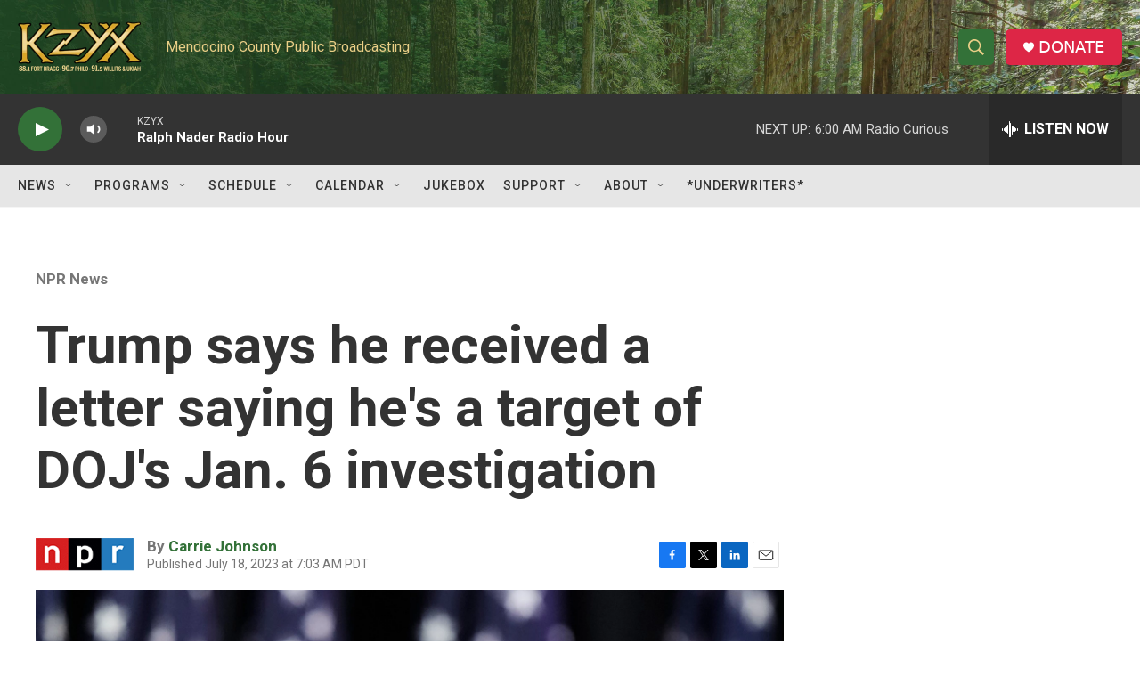

--- FILE ---
content_type: text/html; charset=utf-8
request_url: https://www.google.com/recaptcha/api2/aframe
body_size: 268
content:
<!DOCTYPE HTML><html><head><meta http-equiv="content-type" content="text/html; charset=UTF-8"></head><body><script nonce="w7Pza84HMK6Eq2HwjyAdQQ">/** Anti-fraud and anti-abuse applications only. See google.com/recaptcha */ try{var clients={'sodar':'https://pagead2.googlesyndication.com/pagead/sodar?'};window.addEventListener("message",function(a){try{if(a.source===window.parent){var b=JSON.parse(a.data);var c=clients[b['id']];if(c){var d=document.createElement('img');d.src=c+b['params']+'&rc='+(localStorage.getItem("rc::a")?sessionStorage.getItem("rc::b"):"");window.document.body.appendChild(d);sessionStorage.setItem("rc::e",parseInt(sessionStorage.getItem("rc::e")||0)+1);localStorage.setItem("rc::h",'1769262147166');}}}catch(b){}});window.parent.postMessage("_grecaptcha_ready", "*");}catch(b){}</script></body></html>